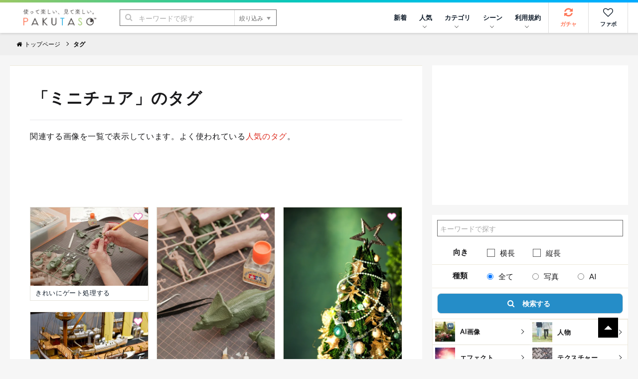

--- FILE ---
content_type: text/html; charset=UTF-8
request_url: https://www.pakutaso.com/tag/%E3%83%9F%E3%83%8B%E3%83%81%E3%83%A5%E3%82%A2.html
body_size: 11076
content:
<!DOCTYPE html>
<html lang="ja">
<head>
<meta charset="UTF-8">
<meta name="viewport" content="width=device-width,initial-scale=1.0">
<meta http-equiv="X-UA-Compatible" content="IE=edge">
<meta name="robots" content="max-image-preview:large">
<meta name="publisher" content="PAKUTASO" />
<title>「ミニチュア」に関連する無料の写真素材・AI画像素材 - フリー素材 ぱくたそ</title>
    <meta name="description" content="「ミニチュア」のタグが使われている写真を一覧で表示しています。">
    <link rel="canonical" href="https://www.pakutaso.com/tag/ミニチュア.html">
  

  
  

  
  

  
  

  
  

  
  

  
  



<!-- Open Graph Protocol -->
<meta property="og:title" content="ミニチュア｜フリー素材のぱくたそ">
<meta property="og:url" content="https://www.pakutaso.com/tag/ミニチュア.html">


<meta property="og:description" content="">
<meta itemprop="description" content="">
<meta name="twitter:description" content="">



  
    <meta property="og:image" content="https://www.pakutaso.com/shared/img/site/ogp.jpg">
  

<meta property="og:type" content="article">
<!-- TwitterCard -->
<meta name="twitter:card" content="summary_large_image">
<meta name="twitter:site" content="@pakutaso_com">
<meta name="twitter:creator" content="@pakutaso_com">


<meta property="og:site_name" content="ぱくたそ（PAKUTASO）">
<meta property="og:locale" content="ja_JP">
<meta property="fb:app_id" content="1102979819808833">
<link rel="icon" href="/favicon.ico">
<link rel="shortcut icon" href="/favicon.ico">
<link rel="apple-touch-icon" href="/apple-touch-icon.png">
<link rel="alternate" type="application/rss+xml" title="RSS" href="https://www.pakutaso.com/rss.xml">
<link rel="dns-prefetch" href="//pagead2.googlesyndication.com">
<link rel="dns-prefetch" href="//googleads.g.doubleclick.net">
<link rel="dns-prefetch" href="//tpc.googlesyndication.com">
<link rel="dns-prefetch" href="//www.gstatic.com">
<link rel="dns-prefetch" href="//pakutaso.com">
<link rel="dns-prefetch" href="//user0514.cdnw.net">


<link rel="stylesheet" href="https://user0514.cdnw.net/shared/css/font-awesome.css">
<link rel="stylesheet" href="/dist/css/main.css">
<link rel="stylesheet" href="/shared/css/csapp106.css">
<script async src="https://fundingchoicesmessages.google.com/i/pub-6244388160168894?ers=1" nonce="DTkIaD2NP-PX5f1Zqqlqbw"></script><script nonce="DTkIaD2NP-PX5f1Zqqlqbw">(function() {function signalGooglefcPresent() {if (!window.frames['googlefcPresent']) {if (document.body) {const iframe = document.createElement('iframe'); iframe.style = 'width: 0; height: 0; border: none; z-index: -1000; left: -1000px; top: -1000px;'; iframe.style.display = 'none'; iframe.name = 'googlefcPresent'; document.body.appendChild(iframe);} else {setTimeout(signalGooglefcPresent, 0);}}}signalGooglefcPresent();})();</script>
<script async src="https://pagead2.googlesyndication.com/pagead/js/adsbygoogle.js?client=ca-pub-6244388160168894" crossorigin="anonymous"></script>
<script defer src="https://ajax.googleapis.com/ajax/libs/jquery/3.6.0/jquery.min.js"></script>
<script defer type="module" src="/dist/js/main.js"></script>



<script type="application/ld+json">
{
    "@context": "https://schema.org",
    "@type": "CollectionPage",
    "name": "「ミニチュア」のタグが使われているフリー素材 - ぱくたそ",
    "mainEntityOfPage": "https://www.pakutaso.com/tag/ミニチュア.html",
    "description":"ミニチュアのタグが使われている写真を一覧で表示しています。",
    "publisher":{
    "@type":"Organization",
    "name":"PAKUTASO",
    "url" : "https://www.pakutaso.com/",
    "logo":{
        "@type":"ImageObject",
        "url":"https://www.pakutaso.com/shared/img/site/ogp.jpg"
        }
   },

"@graph" :
[
{
"@type": "WebSite",
"url": "https://www.pakutaso.com/",
    "headline":"写真素材・AI画像生成素材はフリー素材「ぱくたそ」写真を無料でダウンロード",
    "description":"無料で写真素材・AI画像生成素材を配布しているフリー素材「ぱくたそ」人物（男性・女性）や背景（テクスチャ）など様々なジャンルの写真を59,160枚掲載しています。",
"potentialAction": {
 "@type": "SearchAction",
 "target": "https://www.pakutaso.com/search.html?offset=0&limit=30&search={search}",
 "query-input": "required name=search"
 }
}
]
}
</script>


















</head>
<body>
<div class="wrap">
<div id="fb-root"></div>
<script>(function(d, s, id) {
  var js, fjs = d.getElementsByTagName(s)[0];
  if (d.getElementById(id)) return;
  js = d.createElement(s); js.id = id;js.async=true;
  js.src = 'https://connect.facebook.net/ja_JP/sdk.js#xfbml=1&version=v3.2&appId=1102979819808833&autoLogAppEvents=1';
  fjs.parentNode.insertBefore(js, fjs);
}(document, 'script', 'facebook-jssdk'));</script>

<div class="l-container">



      <header class="l-header">
  <div class="logo"><a href="/"><img src="https://user0514.cdnw.net/shared/img/site/logo.svg" width="150" height="31" alt="写真・Ai画像のフリー素材なら「ぱくたそ」オフィシャルサイト"></a></div>
  <nav id="js-globalNav" class="globalNav">
  <ul id="menu" class="globalNav__list -nav">

  

      <li class="globalNav__item">
      <a class="globalNav__link" href="https://www.pakutaso.com/news.html">新着</a>
    </li>


      <li class="globalNav__item">
      <a class="globalNav__link is-pc" href="/selection/" data-sub-list="globalNavRanking">人気<i class="arrow -down" aria-hidden="true"></i></a>
      <button class="globalNav__link is-sp" data-sub-list="globalNavRanking">人気<i class="arrow -down" aria-hidden="true"></i></button>
      <ul id="globalNavRanking" class="globalNav__subList">
      <li class="globalNav__subItem is-sp"><a href="/selection/">人気のジャンル<i class="arrow -right is-sp" aria-hidden="true"></i></a></li>
      <li class="globalNav__subItem"><a href="/selection/ranking/">ランキング<i class="arrow -right is-sp" aria-hidden="true"></i></a></li>
      <li class="globalNav__subItem"><a href="/tag/">タグ<i class="arrow -right is-sp" aria-hidden="true"></i></a></li>
      </ul>
    </li>
  
    <li class="globalNav__item">
      <a class="globalNav__link is-pc" href="/category.html" data-sub-list="globalNavSearch">カテゴリ<i class="arrow -down" aria-hidden="true"></i></a>
      <button class="globalNav__link is-sp" data-sub-list="globalNavSearch">カテゴリから探す<i class="arrow -down" aria-hidden="true"></i></button>
      <ul id="globalNavSearch" class="globalNav__subList">

      <li class="globalNav__subItem"><a href="https://www.pakutaso.com/ai/" style="padding-top: 5px;padding-bottom: 5px;"><figure class="sidebarNav__thumb"><div class="sidebarNav__image" style="margin-right:5px"><picture>
<source srcset="https://user0514.cdnw.net/shared/img/category/img_aic.jpg?w=100,h=auto" type="image/webp">
<img decoding="async" loading="lazy" width="40" height="40" src="https://user0514.cdnw.net/shared/img/category/img_aic.jpg?w=100,h=auto" alt="AI画像素材">
</picture></div><div>AI画像素材</div></figure><i class="arrow -right is-sp" aria-hidden="true"></i></a></li>

      <li class="globalNav__subItem"><a href="https://www.pakutaso.com/person/" style="padding-top: 5px;padding-bottom: 5px;"><figure class="sidebarNav__thumb"><div class="sidebarNav__image" style="margin-right:5px"><picture>
<source srcset="https://user0514.cdnw.net/shared/img/category/human_thumb.jpg?w=100,h=auto" type="image/webp">
<img decoding="async" loading="lazy" width="40" height="40" src="https://user0514.cdnw.net/shared/img/category/human_thumb.jpg?w=100,h=auto" alt="人物素材">
</picture></div><div>人物</div></figure><i class="arrow -right is-sp" aria-hidden="true"></i></a></li>

   <li class="globalNav__subItem"><a href="https://www.pakutaso.com/effect/" style="padding-top: 5px;padding-bottom: 5px;"><figure class="sidebarNav__thumb"><div class="sidebarNav__image" style="margin-right:5px"><picture>
<source srcset="https://user0514.cdnw.net/shared/img/category/category-effect1.jpg?w=100,h=auto" type="image/webp">
<img decoding="async" loading="lazy" width="40" height="40" src="https://user0514.cdnw.net/shared/img/category/category-effect1.jpg?w=100,h=auto" alt="エフェクトに関連する写真">
</picture></div><div>エフェクト</div></figure><i class="arrow -right is-sp" aria-hidden="true"></i></a></li>

     
      <li class="globalNav__subItem"><a href="https://www.pakutaso.com/texture/" style="padding-top: 5px;padding-bottom: 5px;"><figure class="sidebarNav__thumb"><div class="sidebarNav__image" style="margin-right:5px"><picture>
<source srcset="https://user0514.cdnw.net/shared/img/category/img_texture.jpg?w=100,h=auto" type="image/webp">
<img decoding="async" loading="lazy" width="40" height="40" src="https://user0514.cdnw.net/shared/img/category/img_texture.jpg?w=100,h=auto" alt="背景・テクスチャに関連する写真">
</picture></div><div>テクスチャー</div></figure><i class="arrow -right is-sp" aria-hidden="true"></i></a></li>


      <li class="globalNav__subItem"><a href="https://www.pakutaso.com/nature/" style="padding-top: 5px;padding-bottom: 5px;"><figure class="sidebarNav__thumb"><div class="sidebarNav__image" style="margin-right:5px"><picture>
<source srcset="https://user0514.cdnw.net/shared/img/category/img_nature.jpg?w=100,h=auto" type="image/webp">
<img decoding="async" loading="lazy" width="40" height="40" src="https://user0514.cdnw.net/shared/img/category/img_nature.jpg?w=100,h=auto" alt="自然・風景素材">
</picture></div><div>自然・風景</div></figure><i class="arrow -right is-sp" aria-hidden="true"></i></a></li>

      <li class="globalNav__subItem"><a href="https://www.pakutaso.com/town/" style="padding-top: 5px;padding-bottom: 5px;"><figure class="sidebarNav__thumb"><div class="sidebarNav__image" style="margin-right:5px"><picture>
<source srcset="https://user0514.cdnw.net/shared/img/category/img_town.jpg?w=100,h=auto" type="image/webp">
<img decoding="async" loading="lazy" width="40" height="40" src="https://user0514.cdnw.net/shared/img/category/img_town.jpg?w=100,h=auto" alt="街並み素材">
</picture></div><div>街並み</div></figure><i class="arrow -right is-sp" aria-hidden="true"></i></a></li>

            

   
     
       <li class="globalNav__subItem is-sp"><a href="/category.html">すべて見る<i class="arrow -right is-sp" aria-hidden="true"></i></a></li>
       
      </ul>
    </li>
  
  
    <li class="globalNav__item">
      <a class="globalNav__link is-pc" href="/event.html" data-sub-list="globalNavCollaboration">シーン<i class="arrow -down" aria-hidden="true"></i></a>
      <button class="globalNav__link is-sp" data-sub-list="globalNavCollaboration">シーンから探す<i class="arrow -down" aria-hidden="true"></i></button>
      <ul id="globalNavCollaboration" class="globalNav__subList">
        


      <li class="globalNav__subItem"><a href="https://www.pakutaso.com/sousei/" style="padding-top: 5px;padding-bottom: 5px;"><figure class="sidebarNav__thumb"><div class="sidebarNav__image" style="margin-right:5px"><picture>
<source srcset="https://user0514.cdnw.net/shared/img/page/img_sousei_thumb.jpg?w=100,h=auto" type="image/webp">
<img decoding="async" loading="lazy" width="40" height="40" src="https://user0514.cdnw.net/shared/img/page/img_sousei_thumb.jpg?w=100,h=auto" alt="自治体コラボ">
</picture></div><div>自治体コラボ</div></figure><i class="arrow -right is-sp" aria-hidden="true"></i></a></li>

      <li class="globalNav__subItem"><a href="https://www.pakutaso.com/collabo/" style="padding-top: 5px;padding-bottom: 5px;"><figure class="sidebarNav__thumb"><div class="sidebarNav__image" style="margin-right:5px"><picture>
<source srcset="https://user0514.cdnw.net/shared/img/page/img_collabo_thumb.jpg?w=100,h=auto" type="image/webp">
<img decoding="async" loading="lazy" width="40" height="40" src="https://user0514.cdnw.net/shared/img/page/img_collabo_thumb.jpg?w=100,h=auto" alt="企業コラボ">
</picture></div><div>企業コラボ</div></figure><i class="arrow -right is-sp" aria-hidden="true"></i></a></li>


      <li class="globalNav__subItem"><a href="https://www.pakutaso.com/project/" style="padding-top: 5px;padding-bottom: 5px;"><figure class="sidebarNav__thumb"><div class="sidebarNav__image" style="margin-right:5px"><picture>
<source srcset="https://user0514.cdnw.net/shared/img/page/img_project_thumb.jpg?w=100,h=auto" type="image/webp">
<img decoding="async" loading="lazy" width="40" height="40" src="https://user0514.cdnw.net/shared/img/page/img_project_thumb.jpg?w=100,h=auto" alt="自主企画">
</picture></div><div>自主企画</div></figure><i class="arrow -right is-sp" aria-hidden="true"></i></a></li>

<li class="globalNav__subItem"><a href="https://www.pakutaso.com/model.html">モデル一覧<i class="arrow -right is-sp" aria-hidden="true"></i></a></li>
<li class="globalNav__subItem"><a href="https://www.pakutaso.com/blog/location-log/">ロケーション<i class="arrow -right is-sp" aria-hidden="true"></i></a></li>
      </ul>
    </li>
    <li class="globalNav__item">
    <a class="globalNav__link is-pc" href="/userpolicy.html" data-sub-list="globalNavAbout">利用規約<i class="arrow -down" aria-hidden="true"></i></a>
      <button class="globalNav__link is-sp" data-sub-list="globalNavAbout">ご利用について<i class="arrow -down" aria-hidden="true"></i></button>
     <ul id="globalNavAbout" class="globalNav__subList">
     <li class="globalNav__subItem is-sp"><a href="/userpolicy.html">ご利用規約<i class="arrow -right is-sp" aria-hidden="true"></i></a></li>
<li class="globalNav__subItem"><a href="https://www.pakutaso.com/about.html">ぱくたそとは<i class="arrow -right is-sp" aria-hidden="true"></i></a></li>
<li class="globalNav__subItem"><a href="https://www.pakutaso.com/freephoto.html">フリー素材について<i class="arrow -right is-sp" aria-hidden="true"></i></a></li>
     <li class="globalNav__subItem"><a href="/faq.html">よくある質問<i class="arrow -right is-sp" aria-hidden="true"></i></a></li>
     <li class="globalNav__subItem"><a href="/form.html">お問い合せ<i class="arrow -right is-sp" aria-hidden="true"></i></a></li>




 
      </ul>
    </li>
    



           

    
    

  </ul>


  <ul class="globalNav__list -button">
  
    <li class="globalNav__item -gacha">
      <a class="globalNav__link -icon" href="#" data-id="0" id="js-urlRandom" data-category="ガチャ" data-label="ガチャボタン" data-sub-list="globalgacha">
        <div class="gachapy"><i class="fa fa-refresh globalNav__icon" aria-hidden="true"></i>ガチャ</div></a>
    </li>

    <li class="globalNav__item -favorite">
      <a class="globalNav__link -icon" href="/favorite.html" aria-label="お気に入り一覧リンク">
        <i class="fa fa-heart-o globalNav__icon" aria-hidden="true"></i>ファボ
      </a>
    </li>
  
      <li class="globalNav__item -menu">
      <button type="button" class="menuButton" id="js-menu" data-menu-id="sideMenu"><span>MENU</span></button>
    </li>
  </ul>
</nav>

  <div class="search">
  <form class="search__form" action="/search.html" method="GET">
    <input type="hidden" name="offset" value="0">
    <input type="hidden" name="limit" value="30">
    <div class="search__field">
      <button class="search__submit" type="submit"><i class="fa fa-search" aria-hidden="true"></i></button>
      <input class="search__input" type="search" id="headerSearch" name="search" placeholder="キーワードで探す">
      <button class="search__more" type="button">絞り込み<i class="triangle -bottom" aria-hidden="true"></i></button>
    </div>
    <div class="searchFilters">
      <div class="searchFilters__heading">各項目で絞り込む</div>
      <dl class="searchFilters__block">
        <dt class="searchFilters__title">カラー</dt>
        <dd class="searchFilters__description">
          <div class="searchColors">
            <ul class="searchColors__list">
              <li class="searchColors__item">
                <label class="searchColors__label" for="color-clear">
                  <input class="searchColors__radio" type="radio" id="color-clear" name="imagecolor" value="" checked><span class="searchColors__name searchColors__clear">なし</span>
                </label>
              </li>
              <li class="searchColors__item">
                <label class="searchColors__label" for="color-red">
                  <input class="searchColors__radio" type="radio" id="color-red" name="imagecolor" value="red"><span class="searchColors__name searchColors__red">赤色</span>
                </label>
              </li>
              <li class="searchColors__item">
                <label class="searchColors__label" for="color-orange">
                  <input class="searchColors__radio" type="radio" id="color-orange" name="imagecolor" value="orange"><span class="searchColors__name searchColors__orange">橙色</span>
                </label>
              </li>
              <li class="searchColors__item">
                <label class="searchColors__label" for="color-yellow">
                  <input class="searchColors__radio" type="radio" id="color-yellow" name="imagecolor" value="yellow"><span class="searchColors__name searchColors__yellow">黄色</span>
                </label>
              </li>
              <li class="searchColors__item">
                <label class="searchColors__label" for="color-green">
                  <input class="searchColors__radio" type="radio" id="color-green" name="imagecolor" value="green"><span class="searchColors__name searchColors__green">緑色</span>
                </label>
              </li>
              <li class="searchColors__item">
                <label class="searchColors__label" for="color-skyblue">
                  <input class="searchColors__radio" type="radio" id="color-skyblue" name="imagecolor" value="skyblue"><span class="searchColors__name searchColors__skyblue">水色</span>
                </label>
              </li>
              <li class="searchColors__item">
                <label class="searchColors__label" for="color-blue">
                  <input class="searchColors__radio" type="radio" id="color-blue" name="imagecolor" value="blue"><span class="searchColors__name searchColors__blue">青色</span>
                </label>
              </li>
              <li class="searchColors__item">
                <label class="searchColors__label" for="color-purple">
                  <input class="searchColors__radio" type="radio" id="color-purple" name="imagecolor" value="purple"><span class="searchColors__name searchColors__purple">紫色</span>
                </label>
              </li>
              <li class="searchColors__item">
                <label class="searchColors__label" for="color-pink">
                  <input class="searchColors__radio" type="radio" id="color-pink" name="imagecolor" value="pink"><span class="searchColors__name searchColors__pink">桃色</span>
                </label>
              </li>
              <li class="searchColors__item">
                <label class="searchColors__label" for="color-white">
                  <input class="searchColors__radio" type="radio" id="color-white" name="imagecolor" value="white"><span class="searchColors__name searchColors__white">白色</span>
                </label>
              </li>
              <li class="searchColors__item">
                <label class="searchColors__label" for="color-gray">
                  <input class="searchColors__radio" type="radio" id="color-gray" name="imagecolor" value="gray"><span class="searchColors__name searchColors__gray">灰色</span>
                </label>
              </li>
              <li class="searchColors__item">
                <label class="searchColors__label" for="color-black">
                  <input class="searchColors__radio" type="radio" id="color-black" name="imagecolor" value="black"><span class="searchColors__name searchColors__black">黒色</span>
                </label>
              </li>
              <li class="searchColors__item">
                <label class="searchColors__label" for="color-brown">
                  <input class="searchColors__radio" type="radio" id="color-brown" name="imagecolor" value="brown"><span class="searchColors__name searchColors__brown">茶色</span>
                </label>
              </li>
            </ul>
          </div>
        </dd>
      </dl>

   
      <dl class="searchFilters__block">
        <dt class="searchFilters__title">向き</dt>
        <dd class="searchFilters__description">
          <ul class="searchFilters__list">
            <li class="searchFilters__item -orientation">
              <label class="searchFilters__label" for="orientations-horizontal">
                <input class="searchFilters__checkbox" type="checkbox" id="orientations-horizontal" name="imagemuki" value="yoko"><i class="icon -checkbox" aria-hidden="true"></i><span class="searchFilters__name">横長</span>
              </label>
            </li>
            <li class="searchFilters__item -orientation">
              <label class="searchFilters__label" for="orientations-vertical">
                <input class="searchFilters__checkbox" type="checkbox" id="orientations-vertical" name="imagemuki" value="tate"><i class="icon -checkbox" aria-hidden="true"></i><span class="searchFilters__name">縦長</span>
              </label>
            </li>
          </ul>
        </dd>
      </dl>


      <dl class="searchFilters__block">
        <dt class="searchFilters__title">種類</dt>
        <dd class="searchFilters__description">
          <ul class="searchFilters__list">
            <li class="searchFilters__item -orientation">
              <label class="searchFilters__label" for="all-image">
<input class="searchFilters__radio" type="radio" id="all-image" name="type" value="" checked=""><i class="icon -radio" aria-hidden="true"></i><span class="searchFilters__name">全て</span>
</label>
            </li>

            <li class="searchFilters__item -orientation">
              <label class="searchFilters__label" for="type-photo">
<input class="searchFilters__radio" type="radio" id="type-photo" name="type" value="photo"><i class="icon -radio" aria-hidden="true"></i><span class="searchFilters__name">写真</span>
</label>
            </li>

            <li class="searchFilters__item -orientation">
              <label class="searchFilters__label" for="type-ai">
<input class="searchFilters__radio" type="radio" id="type-ai" name="type" value="ai"><i class="icon -radio" aria-hidden="true"></i><span class="searchFilters__name">AI</span>
</label>
            </li>




          </ul>
        </dd>
      </dl>


      <p class="searchFilters__submit">
        <button class="button -primary -search" type="submit"><i class="fa fa-search" aria-hidden="true"></i>検索する</button>
      </p>
      <p class="searchFilters__clear">
        <button type="reset">クリア</button>
      </p>
    </div>
  </form>
</div>

</header>
      <nav class="breadcrumbs">
    <ol class="breadcrumbs__list" itemscope itemtype="http://schema.org/BreadcrumbList">

      
          <li class="breadcrumbs__item" itemprop="itemListElement" itemscope itemtype="http://schema.org/ListItem"><a href="/" itemprop="item"><span itemprop="name"><i class="fa fa-home" aria-hidden="true"></i>トップページ</span></a><meta itemprop="position" content="1"></li>
      

      
            
              <li class="breadcrumbs__item" itemprop="itemListElement" itemscope itemtype="http://schema.org/ListItem"><a href="/tag/" itemprop="item"><span itemprop="name">タグ</span></a><meta itemprop="position" content="2"></li>
  
  
    
  
    
    
    
    </ol>
    <!-- /.breadcrumbs --></nav>


<div class="l-main -one"><div class="block">
 <div class="columns is-variable is-0 is-multiline">
 


<div class="column is-8"> 
<div class="block__content">

  <header class="block__head">
<h1 class="d-page__title">「ミニチュア」のタグ</h1>
</header>


<p style="margin-top:20px;margin-bottom:20px">関連する画像を一覧で表示しています。よく使われている<a href="https://www.pakutaso.com/tag/">人気のタグ</a>。
</p>











                
   <div style="margin-top:20px;margin-bottom:20px">
<style>
.ad-listtop {
    max-width: 780px;
    max-height: 100px;
} 
</style>     
<ins class="adsbygoogle ad-listtop"
     style="display:block"
     data-ad-client="ca-pub-6244388160168894"
     data-ad-slot="5388365280"
     data-ad-format="horizontal"
     data-full-width-responsive="false"></ins>
<script>
     (adsbygoogle = window.adsbygoogle || []).push({});
</script>
</div>

  
                  
                    <div class="photos">
                      <ul class="masonry">
            

                      <li class="masonry_box">
  <div class="photoEntries">
    <a href="https://www.pakutaso.com/20200707189post-29439.html">
      <div class="photoEntries__thumb">
        <picture class="photoEntries__picture" style="height: 153.5px;">
        
          <source srcset="https://user0514.cdnw.net/shared/img/thumb/diorama0750179_TP_V4.jpg?w=500,h=auto" type="image/webp" width="230" height="153.5">
          <img loading="lazy" src="https://user0514.cdnw.net/shared/img/thumb/diorama0750179_TP_V4.jpg?w=500,h=auto" width="230" height="153.5" alt="きれいにゲート処理するの写真">
        
        </picture>
        
        <div class="photoEntries__caption">きれいにゲート処理する</div>
        
        
      </div>
    </a>
    <ul class="photoTools">
      <li class="photoTools__item">
        <button class="js-favorite js-tracking photoTools__button" type="button" data-id="39254" aria-label="「きれいにゲート処理する」をお気に入りにする"><i class="icon -favorite"></i></button>
      </li>
    </ul>
  </div>
</li>





                      <li class="masonry_box">
  <div class="photoEntries">
    <a href="https://www.pakutaso.com/20110838219post-487.html">
      <div class="photoEntries__thumb">
        <picture class="photoEntries__picture" style="height: 153.333333333333px;">
        
          <source srcset="https://user0514.cdnw.net/shared/img/thumb/PPS_hunenomokei_TP_V4.jpg?w=500,h=auto" type="image/webp" width="230" height="153.333333333333">
          <img loading="lazy" src="https://user0514.cdnw.net/shared/img/thumb/PPS_hunenomokei_TP_V4.jpg?w=500,h=auto" width="230" height="153.333333333333" alt="精巧な船の模型の写真">
        
        </picture>
        
        <div class="photoEntries__caption">精巧な船の模型</div>
        
        
      </div>
    </a>
    <ul class="photoTools">
      <li class="photoTools__item">
        <button class="js-favorite js-tracking photoTools__button" type="button" data-id="493" aria-label="「精巧な船の模型」をお気に入りにする"><i class="icon -favorite"></i></button>
      </li>
    </ul>
  </div>
</li>





                      <li class="masonry_box">
  <div class="photoEntries">
    <a href="https://www.pakutaso.com/20111136318post-888.html">
      <div class="photoEntries__thumb">
        <picture class="photoEntries__picture" style="height: 345px;">
        
          <source srcset="https://user0514.cdnw.net/shared/img/thumb/PPH_minicyuayuuenchi_TP_V4.jpg?w=500,h=auto" type="image/webp" width="230" height="345">
          <img loading="lazy" src="https://user0514.cdnw.net/shared/img/thumb/PPH_minicyuayuuenchi_TP_V4.jpg?w=500,h=auto" width="230" height="345" alt="遊園地のミニチュアの写真">
        
        </picture>
        
        <div class="photoEntries__caption">遊園地のミニチュア</div>
        
        
      </div>
    </a>
    <ul class="photoTools">
      <li class="photoTools__item">
        <button class="js-favorite js-tracking photoTools__button" type="button" data-id="910" aria-label="「遊園地のミニチュア」をお気に入りにする"><i class="icon -favorite"></i></button>
      </li>
    </ul>
  </div>
</li>





                      <li class="masonry_box">
  <div class="photoEntries">
    <a href="https://www.pakutaso.com/20260150019post-55081.html">
      <div class="photoEntries__thumb">
        <picture class="photoEntries__picture" style="height: 128.901098901099px;">
        
          <source srcset="https://user0514.cdnw.net/shared/img/thumb/reai_2567LOS29_TP_V4.jpg?w=500,h=auto" type="image/webp" width="230" height="128.901098901099">
          <img loading="lazy" src="https://user0514.cdnw.net/shared/img/thumb/reai_2567LOS29_TP_V4.jpg?w=500,h=auto" width="230" height="128.901098901099" alt="ジオラマ風に加工された遊園地の観覧車とメリーゴーランドの写真">
        
        </picture>
        
        <div class="photoEntries__caption">ジオラマ風に加工された遊園地の観覧車とメリーゴーランド</div>
        
        <div class="photoEntries__category">AI</div>
      </div>
    </a>
    <ul class="photoTools">
      <li class="photoTools__item">
        <button class="js-favorite js-tracking photoTools__button" type="button" data-id="95078" aria-label="「ジオラマ風に加工された遊園地の観覧車とメリーゴーランド」をお気に入りにする"><i class="icon -favorite"></i></button>
      </li>
    </ul>
  </div>
</li>





                      <li class="masonry_box">
  <div class="photoEntries">
    <a href="https://www.pakutaso.com/20200745189post-29441.html">
      <div class="photoEntries__thumb">
        <picture class="photoEntries__picture" style="height: 153.5px;">
        
          <source srcset="https://user0514.cdnw.net/shared/img/thumb/diorama0750166_TP_V4.jpg?w=500,h=auto" type="image/webp" width="230" height="153.5">
          <img loading="lazy" src="https://user0514.cdnw.net/shared/img/thumb/diorama0750166_TP_V4.jpg?w=500,h=auto" width="230" height="153.5" alt="恐竜のプラモデルを工作の写真">
        
        </picture>
        
        <div class="photoEntries__caption">恐竜のプラモデルを工作</div>
        
        
      </div>
    </a>
    <ul class="photoTools">
      <li class="photoTools__item">
        <button class="js-favorite js-tracking photoTools__button" type="button" data-id="39256" aria-label="「恐竜のプラモデルを工作」をお気に入りにする"><i class="icon -favorite"></i></button>
      </li>
    </ul>
  </div>
</li>





                      <li class="masonry_box">
  <div class="photoEntries">
    <a href="https://www.pakutaso.com/20200719189post-29453.html">
      <div class="photoEntries__thumb">
        <picture class="photoEntries__picture" style="height: 153.5px;">
        
          <source srcset="https://user0514.cdnw.net/shared/img/thumb/diorama0750172_TP_V4.jpg?w=500,h=auto" type="image/webp" width="230" height="153.5">
          <img loading="lazy" src="https://user0514.cdnw.net/shared/img/thumb/diorama0750172_TP_V4.jpg?w=500,h=auto" width="230" height="153.5" alt="表皮のグラデーションをドライブラシでぼかすの写真">
        
        </picture>
        
        <div class="photoEntries__caption">表皮のグラデーションをドライブラシでぼかす</div>
        
        
      </div>
    </a>
    <ul class="photoTools">
      <li class="photoTools__item">
        <button class="js-favorite js-tracking photoTools__button" type="button" data-id="39268" aria-label="「表皮のグラデーションをドライブラシでぼかす」をお気に入りにする"><i class="icon -favorite"></i></button>
      </li>
    </ul>
  </div>
</li>





                      <li class="masonry_box">
  <div class="photoEntries">
    <a href="https://www.pakutaso.com/20170543151post-11795.html">
      <div class="photoEntries__thumb">
        <picture class="photoEntries__picture" style="height: 153.333333333333px;">
        
          <source srcset="https://user0514.cdnw.net/shared/img/thumb/001AME5031_TP_V4.jpg?w=500,h=auto" type="image/webp" width="230" height="153.333333333333">
          <img loading="lazy" src="https://user0514.cdnw.net/shared/img/thumb/001AME5031_TP_V4.jpg?w=500,h=auto" width="230" height="153.333333333333" alt="ジオラマの赤い電車の写真">
        
        </picture>
        
        <div class="photoEntries__caption">ジオラマの赤い電車</div>
        
        
      </div>
    </a>
    <ul class="photoTools">
      <li class="photoTools__item">
        <button class="js-favorite js-tracking photoTools__button" type="button" data-id="19342" aria-label="「ジオラマの赤い電車」をお気に入りにする"><i class="icon -favorite"></i></button>
      </li>
    </ul>
  </div>
</li>





                      <li class="masonry_box">
  <div class="photoEntries">
    <a href="https://www.pakutaso.com/20200700188post-29450.html">
      <div class="photoEntries__thumb">
        <picture class="photoEntries__picture" style="height: 153.5px;">
        
          <source srcset="https://user0514.cdnw.net/shared/img/thumb/diorama0750175_TP_V4.jpg?w=500,h=auto" type="image/webp" width="230" height="153.5">
          <img loading="lazy" src="https://user0514.cdnw.net/shared/img/thumb/diorama0750175_TP_V4.jpg?w=500,h=auto" width="230" height="153.5" alt="流し込み接着剤を使う（プラモデル工作）の写真">
        
        </picture>
        
        <div class="photoEntries__caption">流し込み接着剤を使う（プラモデル工作）</div>
        
        
      </div>
    </a>
    <ul class="photoTools">
      <li class="photoTools__item">
        <button class="js-favorite js-tracking photoTools__button" type="button" data-id="39265" aria-label="「流し込み接着剤を使う（プラモデル工作）」をお気に入りにする"><i class="icon -favorite"></i></button>
      </li>
    </ul>
  </div>
</li>





                      <li class="masonry_box">
  <div class="photoEntries">
    <a href="https://www.pakutaso.com/20200717189post-29448.html">
      <div class="photoEntries__thumb">
        <picture class="photoEntries__picture" style="height: 153.5px;">
        
          <source srcset="https://user0514.cdnw.net/shared/img/thumb/diorama0750173_TP_V4.jpg?w=500,h=auto" type="image/webp" width="230" height="153.5">
          <img loading="lazy" src="https://user0514.cdnw.net/shared/img/thumb/diorama0750173_TP_V4.jpg?w=500,h=auto" width="230" height="153.5" alt="恐竜のプラモデルにドライブラシで陰影を強調の写真">
        
        </picture>
        
        <div class="photoEntries__caption">恐竜のプラモデルにドライブラシで陰影を強調</div>
        
        
      </div>
    </a>
    <ul class="photoTools">
      <li class="photoTools__item">
        <button class="js-favorite js-tracking photoTools__button" type="button" data-id="39263" aria-label="「恐竜のプラモデルにドライブラシで陰影を強調」をお気に入りにする"><i class="icon -favorite"></i></button>
      </li>
    </ul>
  </div>
</li>





                      <li class="masonry_box">
  <div class="photoEntries">
    <a href="https://www.pakutaso.com/20220336083post-39471.html">
      <div class="photoEntries__thumb">
        <picture class="photoEntries__picture" style="height: 153.333333333334px;">
        
          <source srcset="https://user0514.cdnw.net/shared/img/thumb/paku3122IMGP1493_TP_V4.jpg?w=500,h=auto" type="image/webp" width="230" height="153.333333333334">
          <img loading="lazy" src="https://user0514.cdnw.net/shared/img/thumb/paku3122IMGP1493_TP_V4.jpg?w=500,h=auto" width="230" height="153.333333333334" alt="チルトシフト効果による福富町西公園付近の町並みの写真">
        
        </picture>
        
        <div class="photoEntries__caption">チルトシフト効果による福富町西公園付近の町並み</div>
        
        
      </div>
    </a>
    <ul class="photoTools">
      <li class="photoTools__item">
        <button class="js-favorite js-tracking photoTools__button" type="button" data-id="78166" aria-label="「チルトシフト効果による福富町西公園付近の町並み」をお気に入りにする"><i class="icon -favorite"></i></button>
      </li>
    </ul>
  </div>
</li>





                      <li class="masonry_box">
  <div class="photoEntries">
    <a href="https://www.pakutaso.com/20140746182post-4315.html">
      <div class="photoEntries__thumb">
        <picture class="photoEntries__picture" style="height: 135.895806861499px;">
        
          <source srcset="https://user0514.cdnw.net/shared/img/thumb/PAK93_shibuyasukuranble20130615_TP_V4.jpg?w=500,h=auto" type="image/webp" width="230" height="135.895806861499">
          <img loading="lazy" src="https://user0514.cdnw.net/shared/img/thumb/PAK93_shibuyasukuranble20130615_TP_V4.jpg?w=500,h=auto" width="230" height="135.895806861499" alt="渋谷のスクランブル交差点（チルトシフト）の写真">
        
        </picture>
        
        <div class="photoEntries__caption">渋谷のスクランブル交差点（チルトシフト）</div>
        
        
      </div>
    </a>
    <ul class="photoTools">
      <li class="photoTools__item">
        <button class="js-favorite js-tracking photoTools__button" type="button" data-id="4891" aria-label="「渋谷のスクランブル交差点（チルトシフト）」をお気に入りにする"><i class="icon -favorite"></i></button>
      </li>
    </ul>
  </div>
</li>





                      <li class="masonry_box">
  <div class="photoEntries">
    <a href="https://www.pakutaso.com/20200731189post-29443.html">
      <div class="photoEntries__thumb">
        <picture class="photoEntries__picture" style="height: 344.625407166124px;">
        
          <source srcset="https://user0514.cdnw.net/shared/img/thumb/diorama0750168_TP_V4.jpg?w=500,h=auto" type="image/webp" width="230" height="344.625407166124">
          <img loading="lazy" src="https://user0514.cdnw.net/shared/img/thumb/diorama0750168_TP_V4.jpg?w=500,h=auto" width="230" height="344.625407166124" alt="恐竜のプラモデルとパーツ類の写真">
        
        </picture>
        
        <div class="photoEntries__caption">恐竜のプラモデルとパーツ類</div>
        
        
      </div>
    </a>
    <ul class="photoTools">
      <li class="photoTools__item">
        <button class="js-favorite js-tracking photoTools__button" type="button" data-id="39258" aria-label="「恐竜のプラモデルとパーツ類」をお気に入りにする"><i class="icon -favorite"></i></button>
      </li>
    </ul>
  </div>
</li>





                      <li class="masonry_box">
  <div class="photoEntries">
    <a href="https://www.pakutaso.com/20200741189post-29442.html">
      <div class="photoEntries__thumb">
        <picture class="photoEntries__picture" style="height: 153.5px;">
        
          <source srcset="https://user0514.cdnw.net/shared/img/thumb/diorama0750167_TP_V4.jpg?w=500,h=auto" type="image/webp" width="230" height="153.5">
          <img loading="lazy" src="https://user0514.cdnw.net/shared/img/thumb/diorama0750167_TP_V4.jpg?w=500,h=auto" width="230" height="153.5" alt="恐竜のプラモデルと工具類の写真">
        
        </picture>
        
        <div class="photoEntries__caption">恐竜のプラモデルと工具類</div>
        
        
      </div>
    </a>
    <ul class="photoTools">
      <li class="photoTools__item">
        <button class="js-favorite js-tracking photoTools__button" type="button" data-id="39257" aria-label="「恐竜のプラモデルと工具類」をお気に入りにする"><i class="icon -favorite"></i></button>
      </li>
    </ul>
  </div>
</li>





                      <li class="masonry_box">
  <div class="photoEntries">
    <a href="https://www.pakutaso.com/20111109305post-833.html">
      <div class="photoEntries__thumb">
        <picture class="photoEntries__picture" style="height: 153.333333333333px;">
        
          <source srcset="https://user0514.cdnw.net/shared/img/thumb/PPG_dourotokurumaminicyua_TP_V4.jpg?w=500,h=auto" type="image/webp" width="230" height="153.333333333333">
          <img loading="lazy" src="https://user0514.cdnw.net/shared/img/thumb/PPG_dourotokurumaminicyua_TP_V4.jpg?w=500,h=auto" width="230" height="153.333333333333" alt="渋滞する道路（ミニチュア）の写真">
        
        </picture>
        
        <div class="photoEntries__caption">渋滞する道路（ミニチュア）</div>
        
        
      </div>
    </a>
    <ul class="photoTools">
      <li class="photoTools__item">
        <button class="js-favorite js-tracking photoTools__button" type="button" data-id="855" aria-label="「渋滞する道路（ミニチュア）」をお気に入りにする"><i class="icon -favorite"></i></button>
      </li>
    </ul>
  </div>
</li>





                      <li class="masonry_box">
  <div class="photoEntries">
    <a href="https://www.pakutaso.com/20200713189post-29456.html">
      <div class="photoEntries__thumb">
        <picture class="photoEntries__picture" style="height: 153.5px;">
        
          <source srcset="https://user0514.cdnw.net/shared/img/thumb/dioramapakutaso-4459_TP_V4.jpg?w=500,h=auto" type="image/webp" width="230" height="153.5">
          <img loading="lazy" src="https://user0514.cdnw.net/shared/img/thumb/dioramapakutaso-4459_TP_V4.jpg?w=500,h=auto" width="230" height="153.5" alt="プラモデルのゲート処理中の写真">
        
        </picture>
        
        <div class="photoEntries__caption">プラモデルのゲート処理中</div>
        
        
      </div>
    </a>
    <ul class="photoTools">
      <li class="photoTools__item">
        <button class="js-favorite js-tracking photoTools__button" type="button" data-id="39271" aria-label="「プラモデルのゲート処理中」をお気に入りにする"><i class="icon -favorite"></i></button>
      </li>
    </ul>
  </div>
</li>





                      <li class="masonry_box">
  <div class="photoEntries">
    <a href="https://www.pakutaso.com/20200724189post-29445.html">
      <div class="photoEntries__thumb">
        <picture class="photoEntries__picture" style="height: 153.5px;">
        
          <source srcset="https://user0514.cdnw.net/shared/img/thumb/diorama0750170_TP_V4.jpg?w=500,h=auto" type="image/webp" width="230" height="153.5">
          <img loading="lazy" src="https://user0514.cdnw.net/shared/img/thumb/diorama0750170_TP_V4.jpg?w=500,h=auto" width="230" height="153.5" alt="恐竜のプラモデルにベース色を塗っているところの写真">
        
        </picture>
        
        <div class="photoEntries__caption">恐竜のプラモデルにベース色を塗っているところ</div>
        
        
      </div>
    </a>
    <ul class="photoTools">
      <li class="photoTools__item">
        <button class="js-favorite js-tracking photoTools__button" type="button" data-id="39260" aria-label="「恐竜のプラモデルにベース色を塗っているところ」をお気に入りにする"><i class="icon -favorite"></i></button>
      </li>
    </ul>
  </div>
</li>





                      <li class="masonry_box">
  <div class="photoEntries">
    <a href="https://www.pakutaso.com/20200759189post-29440.html">
      <div class="photoEntries__thumb">
        <picture class="photoEntries__picture" style="height: 153.5px;">
        
          <source srcset="https://user0514.cdnw.net/shared/img/thumb/diorama0750180_TP_V4.jpg?w=500,h=auto" type="image/webp" width="230" height="153.5">
          <img loading="lazy" src="https://user0514.cdnw.net/shared/img/thumb/diorama0750180_TP_V4.jpg?w=500,h=auto" width="230" height="153.5" alt="購入したプラモデルを箱から取り出すの写真">
        
        </picture>
        
        <div class="photoEntries__caption">購入したプラモデルを箱から取り出す</div>
        
        
      </div>
    </a>
    <ul class="photoTools">
      <li class="photoTools__item">
        <button class="js-favorite js-tracking photoTools__button" type="button" data-id="39255" aria-label="「購入したプラモデルを箱から取り出す」をお気に入りにする"><i class="icon -favorite"></i></button>
      </li>
    </ul>
  </div>
</li>





                      <li class="masonry_box">
  <div class="photoEntries">
    <a href="https://www.pakutaso.com/20110842231post-522.html">
      <div class="photoEntries__thumb">
        <picture class="photoEntries__picture" style="height: 153.333333333333px;">
        
          <source srcset="https://user0514.cdnw.net/shared/img/thumb/PPW_kanransyanomininyua_TP_V4.jpg?w=500,h=auto" type="image/webp" width="230" height="153.333333333333">
          <img loading="lazy" src="https://user0514.cdnw.net/shared/img/thumb/PPW_kanransyanomininyua_TP_V4.jpg?w=500,h=auto" width="230" height="153.333333333333" alt="観覧車のミニチュアの写真">
        
        </picture>
        
        <div class="photoEntries__caption">観覧車のミニチュア</div>
        
        
      </div>
    </a>
    <ul class="photoTools">
      <li class="photoTools__item">
        <button class="js-favorite js-tracking photoTools__button" type="button" data-id="528" aria-label="「観覧車のミニチュア」をお気に入りにする"><i class="icon -favorite"></i></button>
      </li>
    </ul>
  </div>
</li>





                      <li class="masonry_box">
  <div class="photoEntries">
    <a href="https://www.pakutaso.com/20200722189post-29454.html">
      <div class="photoEntries__thumb">
        <picture class="photoEntries__picture" style="height: 153.5px;">
        
          <source srcset="https://user0514.cdnw.net/shared/img/thumb/dioramapakutaso-4456_TP_V4.jpg?w=500,h=auto" type="image/webp" width="230" height="153.5">
          <img loading="lazy" src="https://user0514.cdnw.net/shared/img/thumb/dioramapakutaso-4456_TP_V4.jpg?w=500,h=auto" width="230" height="153.5" alt="丁寧にゲート処理する手元の写真">
        
        </picture>
        
        <div class="photoEntries__caption">丁寧にゲート処理する手元</div>
        
        
      </div>
    </a>
    <ul class="photoTools">
      <li class="photoTools__item">
        <button class="js-favorite js-tracking photoTools__button" type="button" data-id="39269" aria-label="「丁寧にゲート処理する手元」をお気に入りにする"><i class="icon -favorite"></i></button>
      </li>
    </ul>
  </div>
</li>





                      <li class="masonry_box">
  <div class="photoEntries">
    <a href="https://www.pakutaso.com/20201214357post-32600.html">
      <div class="photoEntries__thumb">
        <picture class="photoEntries__picture" style="height: 129.5px;">
        
          <source srcset="https://user0514.cdnw.net/shared/img/thumb/penfanpenfan117APP93690_TP_V4.jpg?w=500,h=auto" type="image/webp" width="230" height="129.5">
          <img loading="lazy" src="https://user0514.cdnw.net/shared/img/thumb/penfanpenfan117APP93690_TP_V4.jpg?w=500,h=auto" width="230" height="129.5" alt="渋谷スクランブルの屋上から撮影した交差点（ジオラマ風）の写真">
        
        </picture>
        
        <div class="photoEntries__caption">渋谷スクランブルの屋上から撮影した交差点（ジオラマ風）</div>
        
        
      </div>
    </a>
    <ul class="photoTools">
      <li class="photoTools__item">
        <button class="js-favorite js-tracking photoTools__button" type="button" data-id="42755" aria-label="「渋谷スクランブルの屋上から撮影した交差点（ジオラマ風）」をお気に入りにする"><i class="icon -favorite"></i></button>
      </li>
    </ul>
  </div>
</li>





                      <li class="masonry_box">
  <div class="photoEntries">
    <a href="https://www.pakutaso.com/20200712189post-29451.html">
      <div class="photoEntries__thumb">
        <picture class="photoEntries__picture" style="height: 153.5px;">
        
          <source srcset="https://user0514.cdnw.net/shared/img/thumb/diorama0750176_TP_V4.jpg?w=500,h=auto" type="image/webp" width="230" height="153.5">
          <img loading="lazy" src="https://user0514.cdnw.net/shared/img/thumb/diorama0750176_TP_V4.jpg?w=500,h=auto" width="230" height="153.5" alt="接着剤で接着中の様子の写真">
        
        </picture>
        
        <div class="photoEntries__caption">接着剤で接着中の様子</div>
        
        
      </div>
    </a>
    <ul class="photoTools">
      <li class="photoTools__item">
        <button class="js-favorite js-tracking photoTools__button" type="button" data-id="39266" aria-label="「接着剤で接着中の様子」をお気に入りにする"><i class="icon -favorite"></i></button>
      </li>
    </ul>
  </div>
</li>





                      <li class="masonry_box">
  <div class="photoEntries">
    <a href="https://www.pakutaso.com/20111231340post-983.html">
      <div class="photoEntries__thumb">
        <picture class="photoEntries__picture" style="height: 345px;">
        
          <source srcset="https://user0514.cdnw.net/shared/img/thumb/PPO_tiltshifthuunotree_TP_V4.jpg?w=500,h=auto" type="image/webp" width="230" height="345">
          <img loading="lazy" src="https://user0514.cdnw.net/shared/img/thumb/PPO_tiltshifthuunotree_TP_V4.jpg?w=500,h=auto" width="230" height="345" alt="小さいクリスマスツリーの写真">
        
        </picture>
        
        <div class="photoEntries__caption">小さいクリスマスツリー</div>
        
        
      </div>
    </a>
    <ul class="photoTools">
      <li class="photoTools__item">
        <button class="js-favorite js-tracking photoTools__button" type="button" data-id="1023" aria-label="「小さいクリスマスツリー」をお気に入りにする"><i class="icon -favorite"></i></button>
      </li>
    </ul>
  </div>
</li>





                      <li class="masonry_box">
  <div class="photoEntries">
    <a href="https://www.pakutaso.com/20110950266post-662.html">
      <div class="photoEntries__thumb">
        <picture class="photoEntries__picture" style="height: 345px;">
        
          <source srcset="https://user0514.cdnw.net/shared/img/thumb/PPW_kanransyaminicyua_TP_V4.jpg?w=500,h=auto" type="image/webp" width="230" height="345">
          <img loading="lazy" src="https://user0514.cdnw.net/shared/img/thumb/PPW_kanransyaminicyua_TP_V4.jpg?w=500,h=auto" width="230" height="345" alt="ミニチュア遊園地の観覧車の写真">
        
        </picture>
        
        <div class="photoEntries__caption">ミニチュア遊園地の観覧車</div>
        
        
      </div>
    </a>
    <ul class="photoTools">
      <li class="photoTools__item">
        <button class="js-favorite js-tracking photoTools__button" type="button" data-id="675" aria-label="「ミニチュア遊園地の観覧車」をお気に入りにする"><i class="icon -favorite"></i></button>
      </li>
    </ul>
  </div>
</li>





                      <li class="masonry_box">
  <div class="photoEntries">
    <a href="https://www.pakutaso.com/20200748189post-29438.html">
      <div class="photoEntries__thumb">
        <picture class="photoEntries__picture" style="height: 153.5px;">
        
          <source srcset="https://user0514.cdnw.net/shared/img/thumb/diorama0750178_TP_V4.jpg?w=500,h=auto" type="image/webp" width="230" height="153.5">
          <img loading="lazy" src="https://user0514.cdnw.net/shared/img/thumb/diorama0750178_TP_V4.jpg?w=500,h=auto" width="230" height="153.5" alt="セラミックのカンナでパーティングラインという型の合わせ目に出る線を消す作業の写真">
        
        </picture>
        
        <div class="photoEntries__caption">セラミックのカンナでパーティングラインという型の合わせ目に出る線を消す作業</div>
        
        
      </div>
    </a>
    <ul class="photoTools">
      <li class="photoTools__item">
        <button class="js-favorite js-tracking photoTools__button" type="button" data-id="39253" aria-label="「セラミックのカンナでパーティングラインという型の合わせ目に出る線を消す作業」をお気に入りにする"><i class="icon -favorite"></i></button>
      </li>
    </ul>
  </div>
</li>





                      <li class="masonry_box">
  <div class="photoEntries">
    <a href="https://www.pakutaso.com/20210723195post-35766.html">
      <div class="photoEntries__thumb">
        <picture class="photoEntries__picture" style="height: 153.333333333334px;">
        
          <source srcset="https://user0514.cdnw.net/shared/img/thumb/penfantiltIMGP1446_TP_V4.jpg?w=500,h=auto" type="image/webp" width="230" height="153.333333333334">
          <img loading="lazy" src="https://user0514.cdnw.net/shared/img/thumb/penfantiltIMGP1446_TP_V4.jpg?w=500,h=auto" width="230" height="153.333333333334" alt="ミニチュア風の横浜市役所の写真">
        
        </picture>
        
        <div class="photoEntries__caption">ミニチュア風の横浜市役所</div>
        
        
      </div>
    </a>
    <ul class="photoTools">
      <li class="photoTools__item">
        <button class="js-favorite js-tracking photoTools__button" type="button" data-id="74115" aria-label="「ミニチュア風の横浜市役所」をお気に入りにする"><i class="icon -favorite"></i></button>
      </li>
    </ul>
  </div>
</li>





                      <li class="masonry_box">
  <div class="photoEntries">
    <a href="https://www.pakutaso.com/20110812242post-570.html">
      <div class="photoEntries__thumb">
        <picture class="photoEntries__picture" style="height: 345px;">
        
          <source srcset="https://user0514.cdnw.net/shared/img/thumb/PPW_senronoaruminicyua_TP_V4.jpg?w=500,h=auto" type="image/webp" width="230" height="345">
          <img loading="lazy" src="https://user0514.cdnw.net/shared/img/thumb/PPW_senronoaruminicyua_TP_V4.jpg?w=500,h=auto" width="230" height="345" alt="線路のある町（ミニチュア）の写真">
        
        </picture>
        
        <div class="photoEntries__caption">線路のある町（ミニチュア）</div>
        
        
      </div>
    </a>
    <ul class="photoTools">
      <li class="photoTools__item">
        <button class="js-favorite js-tracking photoTools__button" type="button" data-id="577" aria-label="「線路のある町（ミニチュア）」をお気に入りにする"><i class="icon -favorite"></i></button>
      </li>
    </ul>
  </div>
</li>





                      <li class="masonry_box">
  <div class="photoEntries">
    <a href="https://www.pakutaso.com/20200738189post-29449.html">
      <div class="photoEntries__thumb">
        <picture class="photoEntries__picture" style="height: 153.5px;">
        
          <source srcset="https://user0514.cdnw.net/shared/img/thumb/diorama0750174_TP_V4.jpg?w=500,h=auto" type="image/webp" width="230" height="153.5">
          <img loading="lazy" src="https://user0514.cdnw.net/shared/img/thumb/diorama0750174_TP_V4.jpg?w=500,h=auto" width="230" height="153.5" alt="恐竜のプラモデルにドライブラシで泥汚れを演出の写真">
        
        </picture>
        
        <div class="photoEntries__caption">恐竜のプラモデルにドライブラシで泥汚れを演出</div>
        
        
      </div>
    </a>
    <ul class="photoTools">
      <li class="photoTools__item">
        <button class="js-favorite js-tracking photoTools__button" type="button" data-id="39264" aria-label="「恐竜のプラモデルにドライブラシで泥汚れを演出」をお気に入りにする"><i class="icon -favorite"></i></button>
      </li>
    </ul>
  </div>
</li>





                      <li class="masonry_box">
  <div class="photoEntries">
    <a href="https://www.pakutaso.com/20110904257post-632.html">
      <div class="photoEntries__thumb">
        <picture class="photoEntries__picture" style="height: 153.333333333333px;">
        
          <source srcset="https://user0514.cdnw.net/shared/img/thumb/PPW_nigurumawohakobuminicyua_TP_V4.jpg?w=500,h=auto" type="image/webp" width="230" height="153.333333333333">
          <img loading="lazy" src="https://user0514.cdnw.net/shared/img/thumb/PPW_nigurumawohakobuminicyua_TP_V4.jpg?w=500,h=auto" width="230" height="153.333333333333" alt="荷を運ぶミニチュアの写真">
        
        </picture>
        
        <div class="photoEntries__caption">荷を運ぶミニチュア</div>
        
        
      </div>
    </a>
    <ul class="photoTools">
      <li class="photoTools__item">
        <button class="js-favorite js-tracking photoTools__button" type="button" data-id="642" aria-label="「荷を運ぶミニチュア」をお気に入りにする"><i class="icon -favorite"></i></button>
      </li>
    </ul>
  </div>
</li>





                      <li class="masonry_box">
  <div class="photoEntries">
    <a href="https://www.pakutaso.com/20200703189post-29458.html">
      <div class="photoEntries__thumb">
        <picture class="photoEntries__picture" style="height: 153.5px;">
        
          <source srcset="https://user0514.cdnw.net/shared/img/thumb/dioramapakutaso-4467_TP_V4.jpg?w=500,h=auto" type="image/webp" width="230" height="153.5">
          <img loading="lazy" src="https://user0514.cdnw.net/shared/img/thumb/dioramapakutaso-4467_TP_V4.jpg?w=500,h=auto" width="230" height="153.5" alt="デザインナイフを使ってゲート処理を行うの写真">
        
        </picture>
        
        <div class="photoEntries__caption">デザインナイフを使ってゲート処理を行う</div>
        
        
      </div>
    </a>
    <ul class="photoTools">
      <li class="photoTools__item">
        <button class="js-favorite js-tracking photoTools__button" type="button" data-id="39273" aria-label="「デザインナイフを使ってゲート処理を行う」をお気に入りにする"><i class="icon -favorite"></i></button>
      </li>
    </ul>
  </div>
</li>





                      <li class="masonry_box">
  <div class="photoEntries">
    <a href="https://www.pakutaso.com/20200727189post-29444.html">
      <div class="photoEntries__thumb">
        <picture class="photoEntries__picture" style="height: 153.5px;">
        
          <source srcset="https://user0514.cdnw.net/shared/img/thumb/diorama0750169_TP_V4.jpg?w=500,h=auto" type="image/webp" width="230" height="153.5">
          <img loading="lazy" src="https://user0514.cdnw.net/shared/img/thumb/diorama0750169_TP_V4.jpg?w=500,h=auto" width="230" height="153.5" alt="完成した恐竜の親子のプラモデルの写真">
        
        </picture>
        
        <div class="photoEntries__caption">完成した恐竜の親子のプラモデル</div>
        
        
      </div>
    </a>
    <ul class="photoTools">
      <li class="photoTools__item">
        <button class="js-favorite js-tracking photoTools__button" type="button" data-id="39259" aria-label="「完成した恐竜の親子のプラモデル」をお気に入りにする"><i class="icon -favorite"></i></button>
      </li>
    </ul>
  </div>
</li>

                     

</ul>
</div>
<div style="margin-top:30px;text-align: center;">
<div class="columns is-multiline is-mobile is-variable bd-klmn-columns is-3">
<div class="column is-12-mobile is-6-tablet is-6-desktop">
<ins class="adsbygoogle"
     style="display:block"
     data-ad-client="ca-pub-6244388160168894"
     data-ad-slot="8621033280"
     data-ad-format="auto"
     data-full-width-responsive="true"></ins>
<script>
     (adsbygoogle = window.adsbygoogle || []).push({});
</script>

</div>
<div class="column is-12-mobile is-6-tablet is-6-desktop is-pc">

<ins class="adsbygoogle"
     style="display:block"
     data-ad-client="ca-pub-6244388160168894"
     data-ad-slot="8621033280"
     data-ad-format="auto"
     data-full-width-responsive="true"></ins>
<script>
     (adsbygoogle = window.adsbygoogle || []).push({});
</script>

</div>
</div>
</div>


<nav class="pageNav" style="margin-bottom:40px">
<a href="/search.html?limit=30&search=ミニチュア" class="button -primary">さらに一覧を見る<i class="arrow -right"></i></a>
</nav>
 


     
</div>



</div>

<main class="column right-bar"> 
<div class="sidebarBlock"> 

<div class="sidebarBlock" style="margin-top:0px;text-align: center;background-color: white"> 
<style>
.ad-sidetop {
    max-width: 400px;
    max-height: 300px;
} 
</style>     



<ins class="adsbygoogle ad-sidetop"
     style="display:block"
     data-ad-client="ca-pub-6244388160168894"
     data-ad-slot="3987478369"
     data-ad-format="rectangle"
     data-full-width-responsive="true"></ins>
<script>
     (adsbygoogle = window.adsbygoogle || []).push({});
</script>




</div>

</div>


<div class="sidebarBlock" style="margin-bottom:-20px">
  <form action="/search.html" method="GET">
    <input type="hidden" name="offset" value="0">
    <input type="hidden" name="limit" value="30">
    <ul class="sidebarNav__list">
<li style="padding: 10px;background: #fff;">
<div id="searchzone" class="search">
<form class="search__form" action="/search.html" method="GET">
<input type="hidden" name="offset" value="0">
<input type="hidden" name="limit" value="30">
<div class="search__field">
<input class="search__input" type="search" id="topSearch" name="search" placeholder="キーワードで探す">
</div>
</form>
</div>
</li>




      <li class="sidebarNav__item" style="background: #fff;padding-left: 10px;padding-right: 8px;padding-bottom:5px;padding-top:5px;">
        <div class="columns is-multiline is-mobile is-variable bd-klmn-columns is-2 is-gapless">
          <div class="column is-3-mobile is-3-tablet is-3-desktop" style=" text-align: center;">
            <dt class="searchFilters__title">向き</dt>
          </div>
          <div class="column is-9-mobile is-9-tablet is-9-desktop">
            <dd class="searchFilters__description" style="background-color: white; padding: 2px;">
              <ul class="searchFilters__list">
                <li class="searchFilters__item -orientation">
                  <label class="searchFilters__label" for="sidebar-orientations-horizontal">
                    <input class="searchFilters__checkbox" type="checkbox" id="sidebar-orientations-horizontal" name="imagemuki" value="yoko">
                    <i class="icon -checkbox" aria-hidden="true"></i><span class="searchFilters__name">横長</span>
                  </label>
                </li>
                <li class="searchFilters__item -orientation">
                  <label class="searchFilters__label" for="sidebar-orientations-vertical">
                    <input class="searchFilters__checkbox" type="checkbox" id="sidebar-orientations-vertical" name="imagemuki" value="tate">
                    <i class="icon -checkbox" aria-hidden="true"></i><span class="searchFilters__name">縦長</span>
                  </label>
                </li>
              </ul>
            </dd>
          </div>
        </div>
      </li>
      <li class="sidebarNav__item" style="background: #fff;padding-left: 10px;padding-right: 10px;padding-bottom:5px;padding-top:5px;">
        <div class="columns is-multiline is-mobile is-variable bd-klmn-columns is-2 is-gapless">
          <div class="column is-3-mobile is-3-tablet is-3-desktop" style=" text-align: center;">
            <dt class="searchFilters__title">種類</dt>
          </div>
          <div class="column is-9-mobile is-9-tablet is-9-desktop">
            <dd class="searchFilters__description" style="background-color: white; padding: 2px;">
              <ul class="searchFilters__list">
                <li class="searchFilters__item -orientation">
                  <label class="searchFilters__label" for="sidebar-all-image">
                    <input class="searchFilters__radio" type="radio" id="sidebar-all-image" name="type" value="" checked>
                    <i class="icon -radio" aria-hidden="true"></i><span class="searchFilters__name">全て</span>
                  </label>
                </li>
                <li class="searchFilters__item -orientation">
                  <label class="searchFilters__label" for="sidebar-type-photo">
                    <input class="searchFilters__radio" type="radio" id="sidebar-type-photo" name="type" value="photo">
                    <i class="icon -radio" aria-hidden="true"></i><span class="searchFilters__name">写真</span>
                  </label>
                </li>
                <li class="searchFilters__item -orientation">
                  <label class="searchFilters__label" for="sidebar-type-ai">
                    <input class="searchFilters__radio" type="radio" id="sidebar-type-ai" name="type" value="ai">
                    <i class="icon -radio" aria-hidden="true"></i><span class="searchFilters__name">AI</span>
                  </label>
                </li>
              </ul>
            </dd>
          </div>
        </div>
      </li>
      <li class="sidebarNav__item" style="padding-left: 10px; padding-bottom: 10px; padding-top: 10px; padding-right: 10px;background: #fff;">
        <button class="button-search" type="submit"><i class="fa fa-search" aria-hidden="true"></i>検索する</button>
      </li>
    </ul>
  </form>
</div>

<nav class="sidebarNav" style="border: 1px solid #ece8db;">
 
  <ul class="sidebarNav__list columns is-multiline is-mobile is-gapless">
  
  

<li class="sidebarNav__item column is-12-mobile is-12-tablet is-6-desktop">
<a href="https://www.pakutaso.com/ai/aisozai.html">
<figure class="sidebarNav__thumb"><div class="sidebarNav__image">
<picture>
<source srcset="https://user0514.cdnw.net/shared/img/category/img_aic.webp" type="image/webp">
<img loading="lazy" width="50" height="50" src="https://user0514.cdnw.net/shared/img/category/img_aic.jpg" alt="AI画像素材">
</picture></div>
<figcaption class="sidebarNav__caption">AI画像</figcaption></figure></a>
</li>





  
    
    
      
        
        <li class="sidebarNav__item  column is-12-mobile is-12-tablet is-6-desktop">
        <a href="https://www.pakutaso.com/person/">
        <figure class="sidebarNav__thumb"><div class="sidebarNav__image">
                      <picture>
                      <source srcset="https://user0514.cdnw.net/shared/img/category/human_thumb.webp" type="image/webp">
<img loading="lazy" width="50" height="50" src="https://user0514.cdnw.net/shared/img/category/human_thumb.jpg" alt="人物に関する写真">
                      </picture></div>
        <figcaption class="sidebarNav__caption">
                      
        人物</figcaption></figure></a>
        </li>
      
        
        <li class="sidebarNav__item  column is-12-mobile is-12-tablet is-6-desktop">
        <a href="https://www.pakutaso.com/effect/">
        <figure class="sidebarNav__thumb"><div class="sidebarNav__image">
                      <picture>
                      <source srcset="https://user0514.cdnw.net/shared/img/category/category-effect1.webp" type="image/webp">
<img loading="lazy" width="50" height="50" src="https://user0514.cdnw.net/shared/img/category/category-effect1.jpg" alt="エフェクトに関する写真">
                      </picture></div>
        <figcaption class="sidebarNav__caption">
                      
        エフェクト</figcaption></figure></a>
        </li>
      
        
        <li class="sidebarNav__item  column is-12-mobile is-12-tablet is-6-desktop">
        <a href="https://www.pakutaso.com/texture/">
        <figure class="sidebarNav__thumb"><div class="sidebarNav__image">
                      <picture>
                      <source srcset="https://user0514.cdnw.net/shared/img/category/img_texture.webp" type="image/webp">
<img loading="lazy" width="50" height="50" src="https://user0514.cdnw.net/shared/img/category/img_texture.jpg" alt="テクスチャーに関する写真">
                      </picture></div>
        <figcaption class="sidebarNav__caption">
                      
        テクスチャー</figcaption></figure></a>
        </li>
      
        
        <li class="sidebarNav__item  column is-12-mobile is-12-tablet is-6-desktop">
        <a href="https://www.pakutaso.com/nature/">
        <figure class="sidebarNav__thumb"><div class="sidebarNav__image">
                      <picture>
                      <source srcset="https://user0514.cdnw.net/shared/img/category/img_nature.webp" type="image/webp">
<img loading="lazy" width="50" height="50" src="https://user0514.cdnw.net/shared/img/category/img_nature.jpg" alt="自然・風景に関する写真">
                      </picture></div>
        <figcaption class="sidebarNav__caption">
                      
        自然・風景</figcaption></figure></a>
        </li>
      
        
        <li class="sidebarNav__item  column is-12-mobile is-12-tablet is-6-desktop">
        <a href="https://www.pakutaso.com/weather/">
        <figure class="sidebarNav__thumb"><div class="sidebarNav__image">
                      <picture>
                      <source srcset="https://user0514.cdnw.net/shared/img/category/img_sky.webp" type="image/webp">
<img loading="lazy" width="50" height="50" src="https://user0514.cdnw.net/shared/img/category/img_sky.jpg" alt="天気・天候に関する写真">
                      </picture></div>
        <figcaption class="sidebarNav__caption">
                      
        天気・天候</figcaption></figure></a>
        </li>
      
        
        <li class="sidebarNav__item  column is-12-mobile is-12-tablet is-6-desktop">
        <a href="https://www.pakutaso.com/town/">
        <figure class="sidebarNav__thumb"><div class="sidebarNav__image">
                      <picture>
                      <source srcset="https://user0514.cdnw.net/shared/img/category/img_town.webp" type="image/webp">
<img loading="lazy" width="50" height="50" src="https://user0514.cdnw.net/shared/img/category/img_town.jpg" alt="街並みに関する写真">
                      </picture></div>
        <figcaption class="sidebarNav__caption">
                      
        街並み</figcaption></figure></a>
        </li>
      
        
        <li class="sidebarNav__item  column is-12-mobile is-12-tablet is-6-desktop">
        <a href="https://www.pakutaso.com/facility/">
        <figure class="sidebarNav__thumb"><div class="sidebarNav__image">
                      <picture>
                      <source srcset="https://user0514.cdnw.net/shared/img/category/img_chihousousei.webp" type="image/webp">
<img loading="lazy" width="50" height="50" src="https://user0514.cdnw.net/shared/img/category/img_chihousousei.jpg" alt="施設・観光に関する写真">
                      </picture></div>
        <figcaption class="sidebarNav__caption">
                      
        施設・観光</figcaption></figure></a>
        </li>
      
        
        <li class="sidebarNav__item  column is-12-mobile is-12-tablet is-6-desktop">
        <a href="https://www.pakutaso.com/animal/">
        <figure class="sidebarNav__thumb"><div class="sidebarNav__image">
                      <picture>
                      <source srcset="https://user0514.cdnw.net/shared/img/category/img_animal.webp" type="image/webp">
<img loading="lazy" width="50" height="50" src="https://user0514.cdnw.net/shared/img/category/img_animal.jpg" alt="動物・生物に関する写真">
                      </picture></div>
        <figcaption class="sidebarNav__caption">
                      
        動物・生物</figcaption></figure></a>
        </li>
      
        
        <li class="sidebarNav__item  column is-12-mobile is-12-tablet is-6-desktop">
        <a href="https://www.pakutaso.com/food/">
        <figure class="sidebarNav__thumb"><div class="sidebarNav__image">
                      <picture>
                      <source srcset="https://user0514.cdnw.net/shared/img/category/img_food.webp" type="image/webp">
<img loading="lazy" width="50" height="50" src="https://user0514.cdnw.net/shared/img/category/img_food.jpg" alt="飲食に関する写真">
                      </picture></div>
        <figcaption class="sidebarNav__caption">
                      
        飲食</figcaption></figure></a>
        </li>
      
        
        <li class="sidebarNav__item  column is-12-mobile is-12-tablet is-6-desktop">
        <a href="https://www.pakutaso.com/object/">
        <figure class="sidebarNav__thumb"><div class="sidebarNav__image">
                      <picture>
                      <source srcset="https://user0514.cdnw.net/shared/img/category/img_object.webp" type="image/webp">
<img loading="lazy" width="50" height="50" src="https://user0514.cdnw.net/shared/img/category/img_object.jpg" alt="日常・生活に関する写真">
                      </picture></div>
        <figcaption class="sidebarNav__caption">
                      
        日常・生活</figcaption></figure></a>
        </li>
      
        
        <li class="sidebarNav__item  column is-12-mobile is-12-tablet is-6-desktop">
        <a href="https://www.pakutaso.com/electronics/">
        <figure class="sidebarNav__thumb"><div class="sidebarNav__image">
                      <picture>
                      <source srcset="https://user0514.cdnw.net/shared/img/category/img_electronics.webp" type="image/webp">
<img loading="lazy" width="50" height="50" src="https://user0514.cdnw.net/shared/img/category/img_electronics.jpg" alt="電化製品に関する写真">
                      </picture></div>
        <figcaption class="sidebarNav__caption">
                      
        電化製品</figcaption></figure></a>
        </li>
      
        
        <li class="sidebarNav__item  column is-12-mobile is-12-tablet is-6-desktop">
        <a href="https://www.pakutaso.com/mono/">
        <figure class="sidebarNav__thumb"><div class="sidebarNav__image">
                      <picture>
                      <source srcset="https://user0514.cdnw.net/shared/img/category/img_mono.webp" type="image/webp">
<img loading="lazy" width="50" height="50" src="https://user0514.cdnw.net/shared/img/category/img_mono.jpg" alt="工業・ものづくりに関する写真">
                      </picture></div>
        <figcaption class="sidebarNav__caption">
                      
        工業・ものづくり</figcaption></figure></a>
        </li>
      
        
        <li class="sidebarNav__item  column is-12-mobile is-12-tablet is-6-desktop">
        <a href="https://www.pakutaso.com/traffic/">
        <figure class="sidebarNav__thumb"><div class="sidebarNav__image">
                      <picture>
                      <source srcset="https://user0514.cdnw.net/shared/img/category/img_traffic.webp" type="image/webp">
<img loading="lazy" width="50" height="50" src="https://user0514.cdnw.net/shared/img/category/img_traffic.jpg" alt="乗り物・交通に関する写真">
                      </picture></div>
        <figcaption class="sidebarNav__caption">
                      
        乗り物・交通</figcaption></figure></a>
        </li>
      
        
        <li class="sidebarNav__item  column is-12-mobile is-12-tablet is-6-desktop">
        <a href="https://www.pakutaso.com/seasons/">
        <figure class="sidebarNav__thumb"><div class="sidebarNav__image">
                      <picture>
                      <source srcset="https://user0514.cdnw.net/shared/img/category/img_seasons.webp" type="image/webp">
<img loading="lazy" width="50" height="50" src="https://user0514.cdnw.net/shared/img/category/img_seasons.jpg" alt="年中行事に関する写真">
                      </picture></div>
        <figcaption class="sidebarNav__caption">
                      
        年中行事</figcaption></figure></a>
        </li>
      
        
        <li class="sidebarNav__item  column is-12-mobile is-12-tablet is-6-desktop">
        <a href="https://www.pakutaso.com/topics/">
        <figure class="sidebarNav__thumb"><div class="sidebarNav__image">
                      <picture>
                      <source srcset="https://user0514.cdnw.net/shared/img/category/img_photomontage.webp" type="image/webp">
<img loading="lazy" width="50" height="50" src="https://user0514.cdnw.net/shared/img/category/img_photomontage.jpg" alt="作品に関する写真">
                      </picture></div>
        <figcaption class="sidebarNav__caption">
                      
        作品</figcaption></figure></a>
        </li>
      
    
  </ul>
</nav>


<nav class="sidebarNav" style="margin-bottom:-5px">

<dl class="photoSpec__item">
<dt class="photoSpec__title" style="width: 100%;"><div class="headnormal">オススメの<a href="https://www.pakutaso.com/event.html">シーン一覧</a></div></dt>
</dl>

<ul class="sidebarNav__list">

<li class="sidebarNav__item">
<a href="https://www.pakutaso.com/wintersaya.html">
<figure class="sidebarNav__thumb">
<div class="sidebarNav__image">
<picture>

<source srcset="https://user0514.cdnw.net/shared/img/page/spwinterakanesaya.jpg?w=500,h=auto" type="image/webp">
<img style="max-width: 220px;" decoding="async" src="https://user0514.cdnw.net/shared/img/page/spwinterakanesaya.jpg?w=500,h=auto" alt="冬を生き抜く活力に！平湯温泉スキー場とゲレンデ美女の写真素材"  width="250">
</picture>
</div>
<figcaption class="sidebarNav__caption" style=" font-weight: 400;">
冬を生き抜く活力に！平湯温泉スキー場とゲレンデ美女の写真素材
</figcaption>
</figure>
</a>
</li>

<li class="sidebarNav__item">
<a href="https://www.pakutaso.com/event_twintail.html">
<figure class="sidebarNav__thumb">
<div class="sidebarNav__image">
<picture>

<source srcset="https://user0514.cdnw.net/shared/img/page/twintailtop1140.jpg?w=500,h=auto" type="image/webp">
<img style="max-width: 220px;" decoding="async" src="https://user0514.cdnw.net/shared/img/page/twintailtop1140.jpg?w=500,h=auto" alt="正しいツインテールの決定版！ 原理主義的ツインテールの写真素材"  width="250">
</picture>
</div>
<figcaption class="sidebarNav__caption" style=" font-weight: 400;">
正しいツインテールの決定版！ 原理主義的ツインテールの写真素材
</figcaption>
</figure>
</a>
</li>

</ul>
</nav>
















<div class="sidebarBlock -fixed"> 

<div class="sidebarBlock" style="margin-top:5px;text-align: center"> 


<style>
.ad-sidebottom {
    max-height: 300px;
} 
</style>     
 


<div class="sidebarBlock" style="margin-top:15px;text-align: center;background-color: white"> 
<style>
.ad-sidetop {
    max-width: 400px;
    max-height: 300px;
} 
</style>    
<div class="photo" style="margin-bottom:0px">
<a href="" rel="nofollow sponsored" target="_blank" id="amazon-banner">
  <img src="" alt="Amazonアソシエイト" id="amazon-banner-img">
</a>
</div>

<script>
  const banners = [
  { img: 'https://user0514.cdnw.net/shared/img/banner/amazons1.jpg', url: 'https://www.amazon.co.jp/b/ref=adbl_JP_as_0068?ie=UTF8&node=7471076051&tag=susipaku-22' },
    { img: 'https://user0514.cdnw.net/shared/img/banner/amazons2.jpg', url: 'https://www.amazon.co.jp/b/ref=adbl_JP_as_0068?ie=UTF8&node=7471076051&tag=susipaku-22' },
    { img: 'https://user0514.cdnw.net/shared/img/banner/amazons3.jpg', url: 'https://www.amazon.co.jp/kindle-dbs/hz/signup?tag=susipaku-22' },
    { img: 'https://user0514.cdnw.net/shared/img/banner/amazons4.jpg', url: 'https://www.amazon.co.jp/kindle-dbs/hz/signup?tag=susipaku-22' },
    { img: 'https://user0514.cdnw.net/shared/img/banner/amazons5.jpg', url: 'https://www.amazon.co.jp/kindle-dbs/hz/signup?tag=susipaku-22' },
    { img: 'https://user0514.cdnw.net/shared/img/banner/amazons6.jpg', url: 'https://amzn.to/4qw4SNb' },
    { img: 'https://user0514.cdnw.net/shared/img/banner/amazons7.jpg', url: 'https://amzn.to/4qw4SNb' },
    { img: 'https://user0514.cdnw.net/shared/img/banner/amazons8.jpg', url: 'https://amzn.to/4sbuyQL' },
    { img: 'https://user0514.cdnw.net/shared/img/banner/amazons9.jpg', url: 'https://amzn.to/4sbuyQL' },
    { img: 'https://user0514.cdnw.net/shared/img/banner/amazons10.jpg', url: 'https://amzn.to/4samhwe' },
    { img: 'https://user0514.cdnw.net/shared/img/banner/amazons11.jpg', url: 'https://amzn.to/4samhwe' },
    { img: 'https://user0514.cdnw.net/shared/img/banner/amazons12.jpg', url: 'https://amzn.to/49aV6Zw' },
    { img: 'https://user0514.cdnw.net/shared/img/banner/amazons13.jpg', url: 'https://amzn.to/4sdZvUo' },
    { img: 'https://user0514.cdnw.net/shared/img/banner/amazons14.jpg', url: 'https://amzn.to/4pYWiXe' },
    { img: 'https://user0514.cdnw.net/shared/img/banner/amazons15.jpg', url: 'https://amzn.to/4pYWiXe' },
    { img: 'https://user0514.cdnw.net/shared/img/banner/amazons16.jpg', url: 'https://amzn.to/4qw4SNb' },
    { img: 'https://user0514.cdnw.net/shared/img/banner/amazons17.jpg', url: 'https://www.amazon.co.jp/b/ref=adbl_JP_as_0068?ie=UTF8&node=7471076051&tag=soma-s-22' },
    { img: 'https://user0514.cdnw.net/shared/img/banner/amazons18.jpg', url: 'https://www.amazon.co.jp/b/ref=adbl_JP_as_0068?ie=UTF8&node=7471076051&tag=susipaku-22' },
  ];

  const selected = banners[Math.floor(Math.random() * banners.length)];

  document.getElementById('amazon-banner-img').src = selected.img;
  document.getElementById('amazon-banner').href = selected.url;
</script>


</div>

<div style="center;background-color: white;margin-top:10px;text-align: center"> 
<ins class="adsbygoogle ad-sidebottom"
     style="display:block"
     data-ad-client="ca-pub-6244388160168894"
     data-ad-slot="9085864472"
     data-ad-format="rectangle"
     data-full-width-responsive="true"></ins>
<script>
     (adsbygoogle = window.adsbygoogle || []).push({});
</script>
</div>









</div>

 
</main>



  
 <div class="l-main -one">
 
 
 
 <div class="block" style="margin-top:20px">
  
  
<div class="block__content" style="margin-top:0px"> 
<div class="s-page__heading">人気のまとめ</div>
<ul class="columns is-multiline is-mobile is-variable bd-klmn-columns is-3">


<li class="column is-12-mobile  is-3-tablet is-3-desktop">
                <article class="card">
                  <a href="https://www.pakutaso.com/selection/2025_ai.html">
                    <figure class="card__figure">
                      <picture class="card__thumb">
                        
                            <source srcset="https://user0514.cdnw.net/selection/img/2025AI.jpg?w=600,h=auto" type="image/webp">
      <img decoding="async" src="https://user0514.cdnw.net/selection/img/2025AI.jpg?w=600,h=auto" alt="2025年 人気のAI画像素材ランキング" width="466" height="266">
                    
                      </picture>
                    </figure>
                    <div class="card__content">
                    <div class="c-page__heading">2025年 人気のAI画像素材ランキング</div>
                      <p>2025年の年間でアクセス数・ダウンロード数が多かった人気のAI画像素材をまとめ...</p>
                    </div>
                  </a>
                </article>
              </li>


<li class="column is-12-mobile  is-3-tablet is-3-desktop">
                <article class="card">
                  <a href="https://www.pakutaso.com/selection/2025_top.html">
                    <figure class="card__figure">
                      <picture class="card__thumb">
                        
                            <source srcset="https://user0514.cdnw.net/selection/img/2025photo.jpg?w=600,h=auto" type="image/webp">
      <img decoding="async" src="https://user0514.cdnw.net/selection/img/2025photo.jpg?w=600,h=auto" alt="2025年 人気の写真素材ランキング" width="466" height="266">
                    
                      </picture>
                    </figure>
                    <div class="card__content">
                    <div class="c-page__heading">2025年 人気の写真素材ランキング</div>
                      <p>2025年の年間でアクセス数・ダウンロード数が多かった人気の写真素材をまとめまし...</p>
                    </div>
                  </a>
                </article>
              </li>





<li class="column is-12-mobile  is-3-tablet is-3-desktop">
                <article class="card">
                  <a href="https://www.pakutaso.com/selection/bestmodel.html">
                    <figure class="card__figure">
                      <picture class="card__thumb">
                        
                            <source srcset="https://user0514.cdnw.net/selection/img/modelfreephoto.jpg?w=600,h=auto" type="image/webp">
      <img decoding="async" src="https://user0514.cdnw.net/selection/img/modelfreephoto.jpg?w=600,h=auto" alt="ぱくたそで人気の人物写真素材" width="466" height="266">
                    
                      </picture>
                    </figure>
                    <div class="card__content">
                    <div class="c-page__heading">ぱくたそで人気の人物写真素材</div>
                      <p>ぱくたそで公開した人気の人物の写真素材をまとめました。顔が特定できる写真は、すべ...</p>
                    </div>
                  </a>
                </article>
              </li>
<li class="column is-12-mobile  is-3-tablet is-3-desktop">
                <article class="card">
                  <a href="https://www.pakutaso.com/selection/bestpakutaso.html">
                    <figure class="card__figure">
                      <picture class="card__thumb">
                        
                            <source srcset="https://user0514.cdnw.net/selection/img/bestfreephotopakutaso.jpg?w=600,h=auto" type="image/webp">
      <img decoding="async" src="https://user0514.cdnw.net/selection/img/bestfreephotopakutaso.jpg?w=600,h=auto" alt="ベスト・ぱくたそで人気の写真素材（人物・AI画像なし）" width="466" height="266">
                    
                      </picture>
                    </figure>
                    <div class="card__content">
                    <div class="c-page__heading">ベスト・ぱくたそで人気の写真素材（人物・AI画像なし）</div>
                      <p>ぱくたそで配布しているフリー素材の中から、人物とAI画像を抜いた人気の写真素材を...</p>
                    </div>
                  </a>
                </article>
              </li>

</ul>

<p class="align -right" style="margin-top:20px">
<strong><a href="/selection/">人気のまとめ一覧 &gt;</a></strong>
</p>

 </div>




<div class="block__content" style="margin-top:20px"> 
<div class="columns is-variable bd-klmn-columns is-0">
<div class="column">
<div class="s-page__heading">協賛・サポーター</div>


<div class="columns is-multiline is-mobile is-variable bd-klmn-columns is-3">


   
        <div class="column is-6-mobile is-2-tablet is-2-desktop photo"> 
      <a href="https://shop.moe-bag.jp" rel="sponsored">
      
                  <picture class="card__thumb">
      <source srcset="https://user0514.cdnw.net/shared/img/banner/moe-bag.jpg" type="image/webp">
      <img loading="lazy" width="200" height="200" src="https://user0514.cdnw.net/shared/img/banner/moe-bag.jpg" alt="こだわりの革のPCバッグ- moe">
      </picture>
      

      </a>
    </div>
    
    
    <div class="column is-6-mobile is-2-tablet is-2-desktop photo"> 
      <a href="https://libero-en.jp/btob/" rel="sponsored">
            <picture class="card__thumb">
      <source srcset="https://user0514.cdnw.net/shared/img/banner/kanekobn2024.jpg" type="image/webp">
      <img loading="lazy" width="400" height="200" src="https://user0514.cdnw.net/shared/img/banner/kanekobn2024.jpg" alt="リベロエンジニア">
      </picture>
     </a>
    </div>
    
    
    
  
        <div class="column is-6-mobile is-2-tablet is-2-desktop photo"> 
      <a href="http://studynow.jp/" rel="sponsored">      
      <picture class="card__thumb">
      <source srcset="https://user0514.cdnw.net/shared/img/banner/studynow.jpg" type="image/webp">
      <img loading="lazy" width="200" height="200" src="https://user0514.cdnw.net/shared/img/banner/studynow.jpg" alt="ざっくり英語ニュース！StudyNow（スタディナウ）">
      </picture>
   </a>
    </div>

    
            <div class="column is-6-mobile is-2-tablet is-2-desktop photo"> 
      <a href="https://rakkoma.com/?utm_source=pakutaso&utm_medium=display&utm_campaign=pakutaso-banner" rel="sponsored">
      <picture class="card__thumb">
      <source srcset="https://user0514.cdnw.net/shared/img/banner/rakkoma.jpg" type="image/webp">
      <img loading="lazy" width="200" height="200" src="https://user0514.cdnw.net/shared/img/banner/rakkoma.jpg" alt="サイト売買はラッコM&A">
      </picture>
      </a>
    </div>

 <div class="column is-6-mobile is-2-tablet is-2-desktop photo"> 
      <a href="https://onwa-illust.com/" rel="sponsored">
      
      <picture class="card__thumb">
      <source srcset="https://user0514.cdnw.net/shared/img/banner/onwa-illust.jpg" type="image/webp">
      <img loading="lazy" width="200" height="200" src="https://user0514.cdnw.net/shared/img/banner/onwa-illust.jpg" alt="ONWAイラスト">
      </picture>
      
     </a>
 </div>



<div class="column is-6-mobile is-2-tablet is-2-desktop photo"> 
      <a href="https://www.apex106.com/digicam/" rel="sponsored">
      
      <picture class="card__thumb">
      <source srcset="https://user0514.cdnw.net/shared/img/page/apex01.jpg" type="image/webp">
      <img loading="lazy" width="200" height="200" src="https://user0514.cdnw.net/shared/img/page/apex01.jpg" alt="カメラレンタルはAPEX RENTALS">
      </picture>
      
     </a>
    </div>



<div class="column is-6-mobile is-2-tablet is-2-desktop photo"> 
      <a href="https://www.amazon.co.jp/dp/B0FMY3FJJM?tag=susipaku-22" rel="sponsored">
      
      <picture class="card__thumb">
      <source srcset="https://user0514.cdnw.net/shared/img/banner/pakutaso_airfit.jpg" type="image/webp">
      <img loading="lazy" width="200" height="200" src="https://user0514.cdnw.net/shared/img/banner/pakutaso_airfit.jpg" alt="エアフィットストレッチャー">
      </picture>
      
     </a>
    </div>




                    


                            



               
</div>

<p class="align -right" style="margin-top:20px">
<strong><a href="/supporter_apply.html">協賛・サポーターを募集しています。 ></a></strong>
</p>

</div>
</div>
</div>






<div class="block__content" style="margin-top:20px"> 
<div class="s-page__heading">関連サービス</div>
<div class="columns is-multiline is-mobile is-variable bd-klmn-columns is-3-mobile is-3-tablet is-4-desktop">
<div class="column is-12-mobile is-3-tablet is-4-desktop aboutSectionColumn">
<figure class="aboutSectionColumn__thumb photo">
<a href="https://shop.pakutaso.com/">
<picture>
<source srcset="https://user0514.cdnw.net/shared/img/site/pakutasoshop_shien.jpg?w=1200,h=auto" type="image/webp">
<img loading="lazy" width="1200" alt="ぱくたそショップ" src="https://user0514.cdnw.net/shared/img/site/pakutasoshop_shien.jpg?w=1200,h=auto" />
</picture>
</a>
</figure>
<div class="aboutSectionColumn__content">
<div class="aboutSectionColumn__title" style="font-weight: bold;"><a href="https://shop.pakutaso.com/">ぱくたそショップ</a></div>
<div class="aboutSectionColumn__description">
<p>公式のオンラインショップです。プリセットやTシャツ、写真集などを販売しています。</p>
</div>
</div>
</div>


<div class="column is-12-mobile is-3-tablet is-4-desktop aboutSectionColumn">
<figure class="aboutSectionColumn__thumb photo">
<a href="https://shop.pakutaso.com/collections/preset">
<picture>
<source srcset="https://user0514.cdnw.net/shared/img/site/pakutasopr_bb.gif?w=1200,h=auto" type="image/webp">
<img loading="lazy" width="500" height="250" alt="ぱくたそプリセット" src="https://user0514.cdnw.net/shared/img/site/pakutasopr_bb.gif?w=1200,h=auto" />
</picture>
</a>
</figure>
<div class="aboutSectionColumn__content">
<div class="aboutSectionColumn__title" style="font-weight: bold;"><a href="https://shop.pakutaso.com/collections/preset">ぱくたそプリセット</a></div>
<div class="aboutSectionColumn__description">
<p>フリー素材で使用しているAdobe Photoshop / Lightroom 用プリセット配布ページ。</p>
</div>
</div>
</div>

<div class="column is-12-mobile is-3-tablet is-4-desktop aboutSectionColumn">
<figure class="aboutSectionColumn__thumb photo">
<a href="https://oogiri.pakutaso.com/">
<picture>
<source srcset="https://user0514.cdnw.net/shared/img/site/pakutasooogiri2023.jpg?w=1200,h=auto" type="image/webp">
<img loading="lazy" alt="ぱくたそ大喜利" width="1200" src="https://user0514.cdnw.net/shared/img/site/pakutasooogiri2023.jpg?w=1200,h=auto" />
</picture>
</a>
</figure>
<div class="aboutSectionColumn__content">
<div class="aboutSectionColumn__title" style="font-weight: bold;"><a href="https://oogiri.pakutaso.com/">ぱくたそ大喜利</a></div>
<div class="aboutSectionColumn__description">
<p>みんなで写真のタイトル付けという形ではじめたサービスです。気楽に投稿してください</p>
</div>
</div>
</div>

</div>
</div>



  
  
</div>
      </div></div></div></div></div>

</div>

  <footer class="l-footer">
  
    <p class="pagetop" id="js-pageTop"><a href="#top">ページトップへ</a></p>

  <nav class="footerNav" id="js-footerNav">
  
    
      <div class="footerNav__block">
        <div class="footerNav__title">インフォメーション</div>
        <ul class="footerNav__list">
    <li class="footerNav__item">
      <a href="/about.html"><i class="arrow -right"></i>ぱくたそとは</a>
    </li>
        <li class="footerNav__item">
      <a href="https://www.pakutaso.com/freephoto.html"><i class="arrow -right"></i>フリー素材について</a>
    </li>
 <li class="footerNav__item">
      <a href="https://www.pakutaso.com/userpolicy.html"><i class="arrow -right"></i>利用規約</a>
    </li>

 <li class="footerNav__item">
      <a href="https://www.pakutaso.com/faq.html"><i class="arrow -right"></i>よくある質問</a>
    </li>

 <li class="footerNav__item">
      <a href="https://www.pakutaso.com/downloadlogo.html"><i class="arrow -right"></i>ロゴ・広報資料</a>
    </li>

                <li class="footerNav__item">
      <a href="https://www.pakutaso.com/search_top.html"><i class="arrow -right"></i>フリー素材検索</a>
    </li>

<li class="footerNav__item">
      <a href="https://www.pakutaso.com/history.html"><i class="arrow -right"></i>これまでの運営と歴史</a>
    </li>
                <li class="footerNav__item">
      <a href="https://www.pakutaso.com/donation.html"><i class="arrow -right"></i>支援・協賛</a>
    </li>
                 <li class="footerNav__item">
      <a href="https://www.pakutaso.com/request.html"><i class="arrow -right"></i>素材のリクエスト</a>
    </li>
        </ul>
      </div>
      



  
    



  
    



  
    



  
    



  
  <div class="footerNav__block">
    <div class="footerNav__title">所属・関係者</div>
    <ul class="footerNav__list">
      <li class="footerNav__item"><a href="/model.html"><i class="arrow -right"></i>モデル一覧</a></li>
      <li class="footerNav__item"><a href="/cameraman.html"><i class="arrow -right"></i>撮影者一覧</a></li>
    <li class="footerNav__item"><a href="/unei.html"><i class="arrow -right"></i>運営者一覧</a></li>
    </ul>

    <div class="footerNav__title">ブログ</div>
    <ul class="footerNav__list">
      <li class="footerNav__item"><a href="/blog/"><i class="arrow -right"></i>ブログトップ</a></li>
          <li class="footerNav__item"><a href="https://www.pakutaso.com/blog/information/"><i class="arrow -right"></i>お知らせ</a></li>
      <li class="footerNav__item"><a href="https://www.pakutaso.com/blog/location-log/"><i class="arrow -right"></i>ロケーション</a></li>
    </ul>

  </div>
  <div class="footerNav__block">


    <div class="footerNav__title">関連サービス</div>
    <ul class="footerNav__list">
      <li class="footerNav__item"><a href="https://shop.pakutaso.com/"><i class="arrow -right"></i>公式ショップ</a></li>
      <li class="footerNav__item"><a href="https://shop.pakutaso.com/collections/preset"><i class="arrow -right"></i>プリセット販売</a></li>
      <li class="footerNav__item"><a href="https://oogiri.pakutaso.com/"><i class="arrow -right"></i>大喜利</a></li>
    </ul>

  </div>
  <div class="footerNav__block -follow">
    <div class="footerNav__title">フォローしてね！</div>
    <ul class="footerNav__list -social">
          <li class="footerNav__item"><a href="https://www.instagram.com/pakutaso_com/" aria-label="Instagram" rel="nofollow"><i class="fa fa-instagram" aria-hidden="true"></i></a></li>
      <li class="footerNav__item"><a href="https://x.com/pakutaso_com" aria-label="Twitter" rel="nofollow"><i class="fa fa-x" aria-hidden="true"></i></a></li>
      <li class="footerNav__item"><a href="https://www.facebook.com/pakutaso" aria-label="Facebook" rel="nofollow"><i class="fa fa-facebook" aria-hidden="true"></i></a></li>
      <li class="footerNav__item"><a href="https://www.youtube.com/@pakususi" aria-label="YouTube" rel="nofollow"><i class="fa fa-youtube-play" aria-hidden="true"></i></a></li>
    </ul>
  </div>
</nav>

  <div class="copyright">
      <div class="copyright__logo"><img decoding="async" loading="lazy" src="https://user0514.cdnw.net/shared/img/site/logo_white.svg" width="200" height="41" alt="使って楽しい、見て楽しい　PAKUTASO"></div>
      <p>ぱくたそは、高品質・高解像度の写真素材・AI画像素材を無料でダウンロードできるウェブサービスです。<br><a href="https://www.pakutaso.com/">日本語トップ</a> / <a href="https://www.pakutaso.com/en/">English page</a><small>&copy;<a href="https://www.pakutaso.com/">フリー素材サイト「ぱくたそ」</a></small></p>
    </div>

  </footer>

 
  
  <script async src="https://www.googletagmanager.com/gtag/js?id=G-4QF2T24M68"></script>
<script>
  window.dataLayer = window.dataLayer || [];
  function gtag(){dataLayer.push(arguments);}
  gtag('js', new Date());
  gtag('config', 'G-4QF2T24M68');
</script>
    
</div>
 </body>
  </html>

  


--- FILE ---
content_type: text/html; charset=utf-8
request_url: https://www.google.com/recaptcha/api2/aframe
body_size: 267
content:
<!DOCTYPE HTML><html><head><meta http-equiv="content-type" content="text/html; charset=UTF-8"></head><body><script nonce="gbckKYFGGVWq4obOr4imYQ">/** Anti-fraud and anti-abuse applications only. See google.com/recaptcha */ try{var clients={'sodar':'https://pagead2.googlesyndication.com/pagead/sodar?'};window.addEventListener("message",function(a){try{if(a.source===window.parent){var b=JSON.parse(a.data);var c=clients[b['id']];if(c){var d=document.createElement('img');d.src=c+b['params']+'&rc='+(localStorage.getItem("rc::a")?sessionStorage.getItem("rc::b"):"");window.document.body.appendChild(d);sessionStorage.setItem("rc::e",parseInt(sessionStorage.getItem("rc::e")||0)+1);localStorage.setItem("rc::h",'1769324770797');}}}catch(b){}});window.parent.postMessage("_grecaptcha_ready", "*");}catch(b){}</script></body></html>

--- FILE ---
content_type: application/javascript; charset=utf-8
request_url: https://fundingchoicesmessages.google.com/f/AGSKWxVRd2Y9bY8TLxhaK1bBR6XMgmautiajrL1OPpwn6B6ZQTBaHMYWYt59xjsmwsssSeRmZzcqhcYHbGEsXrKlG6bwArXgFnDLwVTpY2luVZUoT-eBokvyx_by7ICeAigMjVNqGHre5-yeOz_FGF6wCEVsLOmAR2w-9sYgDkRpW1soKAdlf46Td7fjD8RK/_=728x90&/glam300./msnads1./banner728x90_.show_ad_
body_size: -1288
content:
window['aea7c825-7476-4b79-b329-7a77f11c427c'] = true;